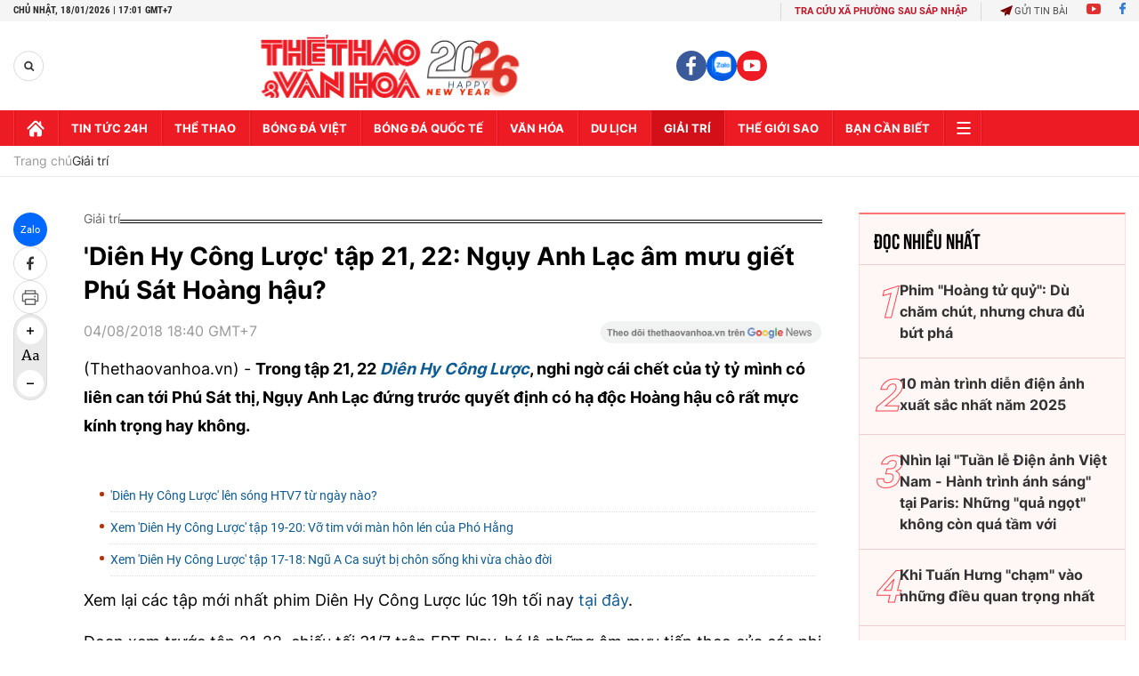

--- FILE ---
content_type: text/html; charset=utf-8
request_url: https://thethaovanhoa.vn/ajax/zone-news/684-1.htm
body_size: 6438
content:

        <div class="box-category-item" data-newsid="2026011811474438" data-target="False">
            <a class="box-category-link-with-avatar img-resize"
                data-type="0"
                data-newstype="0"
                 
                href="/viet-culture-in-motion-lien-hoan-phim-tai-lieu-ngan-dau-tien-chuyen-biet-ve-van-hoa-viet-2026011811474438.htm" title="&quot;Viet Culture in Motion&quot;: Liên hoan phim tài li&#7879;u ng&#7855;n đ&#7847;u tiên chuyên bi&#7879;t v&#7873; văn hóa Vi&#7879;t">
                <img data-type="avatar"  loading="lazy" src="https://thethaovanhoa.mediacdn.vn/zoom/400_226/372676912336973824/2026/1/18/ngo-phuong-lan-1-1768711612994986188053.png" alt="&quot;Viet Culture in Motion&quot;: Liên hoan phim tài li&#7879;u ng&#7855;n đ&#7847;u tiên chuyên bi&#7879;t v&#7873; văn hóa Vi&#7879;t" class="box-category-avatar">
            </a>
            <div class="box-category-content">
                <h3 class="box-category-title-text" data-comment="2026011811474438">
                    
                    <a class="box-category-link-title" data-objecttype=""
                        data-type="0"
                        data-linktype="newsdetail"
                        data-newstype="0"
                        data-id="2026011811474438"
                        href="/viet-culture-in-motion-lien-hoan-phim-tai-lieu-ngan-dau-tien-chuyen-biet-ve-van-hoa-viet-2026011811474438.htm"
                        
                        title="&quot;Viet Culture in Motion&quot;: Liên hoan phim tài li&#7879;u ng&#7855;n đ&#7847;u tiên chuyên bi&#7879;t v&#7873; văn hóa Vi&#7879;t">"Viet Culture in Motion": Liên hoan phim tài liệu ngắn đầu tiên chuyên biệt về văn hóa Việt</a>
                    
                    
                </h3>
                <a class="box-category-category"   href="/giai-tri.htm" title="Giải trí">Giải trí</a>
                <span class="box-category-time need-get-timeago" title="1/18/2026 12:41:00 PM"></span>
                
                <p data-type="sapo" class="box-category-sapo need-trimline" rel="3">Sự kiện điện ảnh quốc tế "Viet Culture in Motion" vừa chính thức khởi động, mở ra cơ hội đưa những thước phim tài liệu về con người và văn hóa Việt Nam đến với khán giả tại Pháp, Bỉ và Cộng hòa Séc.</p>
                
            </div>
        </div>
    
        <div class="box-category-item" data-newsid="20260118105756566" data-target="False">
            <a class="box-category-link-with-avatar img-resize"
                data-type="0"
                data-newstype="0"
                 
                href="/phung-khanh-linh-va-dau-an-am-nhac-khac-biet-trong-nam-2025-20260118105756566.htm" title="Phùng Khánh Linh và d&#7845;u &#7845;n âm nh&#7841;c khác bi&#7879;t trong năm 2025">
                <img data-type="avatar"  loading="lazy" src="https://thethaovanhoa.mediacdn.vn/zoom/400_226/372676912336973824/2026/1/18/trb5225-17687081418051514342639-269-0-1707-2560-crop-1768708476924161732715.jpg" alt="Phùng Khánh Linh và d&#7845;u &#7845;n âm nh&#7841;c khác bi&#7879;t trong năm 2025" class="box-category-avatar">
            </a>
            <div class="box-category-content">
                <h3 class="box-category-title-text" data-comment="20260118105756566">
                    
                    <a class="box-category-link-title" data-objecttype=""
                        data-type="0"
                        data-linktype="newsdetail"
                        data-newstype="0"
                        data-id="20260118105756566"
                        href="/phung-khanh-linh-va-dau-an-am-nhac-khac-biet-trong-nam-2025-20260118105756566.htm"
                        
                        title="Phùng Khánh Linh và d&#7845;u &#7845;n âm nh&#7841;c khác bi&#7879;t trong năm 2025">Phùng Khánh Linh và dấu ấn âm nhạc khác biệt trong năm 2025</a>
                    
                    
                </h3>
                <a class="box-category-category"   href="/giai-tri.htm" title="Giải trí">Giải trí</a>
                <span class="box-category-time need-get-timeago" title="1/18/2026 11:00:00 AM"></span>
                
                <p data-type="sapo" class="box-category-sapo need-trimline" rel="3">Năm 2025 đánh dấu bước ngoặt lớn trong sự nghiệp của Phùng Khánh Linh khi cô quyết định rời xa những lối mòn an toàn để theo đuổi một lộ trình âm nhạc chuyên sâu và dài hơi. </p>
                
            </div>
        </div>
    
        <div class="box-category-item" data-newsid="20260116053536657" data-target="False">
            <a class="box-category-link-with-avatar img-resize"
                data-type="0"
                data-newstype="0"
                 
                href="/netflix-chuyen-the-tieu-thuyet-cold-zero-thanh-phim-20260116053536657.htm" title="Netflix chuy&#7875;n th&#7875; ti&#7875;u thuy&#7871;t &quot;Cold Zero&quot; thành phim">
                <img data-type="avatar"  loading="lazy" src="https://thethaovanhoa.mediacdn.vn/zoom/400_226/372676912336973824/2026/1/15/anh1-1768516275136547422002.jpg" alt="Netflix chuy&#7875;n th&#7875; ti&#7875;u thuy&#7871;t &quot;Cold Zero&quot; thành phim" class="box-category-avatar">
            </a>
            <div class="box-category-content">
                <h3 class="box-category-title-text" data-comment="20260116053536657">
                    
                    <a class="box-category-link-title" data-objecttype=""
                        data-type="0"
                        data-linktype="newsdetail"
                        data-newstype="0"
                        data-id="20260116053536657"
                        href="/netflix-chuyen-the-tieu-thuyet-cold-zero-thanh-phim-20260116053536657.htm"
                        
                        title="Netflix chuy&#7875;n th&#7875; ti&#7875;u thuy&#7871;t &quot;Cold Zero&quot; thành phim">Netflix chuyển thể tiểu thuyết "Cold Zero" thành phim</a>
                    
                    
                </h3>
                <a class="box-category-category"   href="/giai-tri.htm" title="Giải trí">Giải trí</a>
                <span class="box-category-time need-get-timeago" title="1/18/2026 6:00:00 AM"></span>
                
                <p data-type="sapo" class="box-category-sapo need-trimline" rel="3">Netflix đang triển khai dự án chuyển thể điện ảnh Cold Zero, tiểu thuyết hành động - giật gân sắp ra mắt của nhà văn ăn khách Brad Thor. </p>
                
            </div>
        </div>
    
        <div class="box-category-item" data-newsid="20260117191128802" data-target="False">
            <a class="box-category-link-with-avatar img-resize"
                data-type="0"
                data-newstype="0"
                 
                href="/nhung-con-so-biet-noi-trong-mv-ruc-ro-30-cua-hoang-thuy-linh-20260117191128802.htm" title="Nh&#7919;ng con s&#7889; &quot;bi&#7871;t nói&quot; trong MV R&#7921;c R&#7905; 30 c&#7911;a Hoàng Thùy Linh">
                <img data-type="avatar"  loading="lazy" src="https://thethaovanhoa.mediacdn.vn/zoom/400_226/372676912336973824/2026/1/17/htls-1768651835714718153771-0-0-986-1755-crop-17686518666841679464253.png" alt="Nh&#7919;ng con s&#7889; &quot;bi&#7871;t nói&quot; trong MV R&#7921;c R&#7905; 30 c&#7911;a Hoàng Thùy Linh" class="box-category-avatar">
            </a>
            <div class="box-category-content">
                <h3 class="box-category-title-text" data-comment="20260117191128802">
                    
                    <a class="box-category-link-title" data-objecttype=""
                        data-type="0"
                        data-linktype="newsdetail"
                        data-newstype="0"
                        data-id="20260117191128802"
                        href="/nhung-con-so-biet-noi-trong-mv-ruc-ro-30-cua-hoang-thuy-linh-20260117191128802.htm"
                        
                        title="Nh&#7919;ng con s&#7889; &quot;bi&#7871;t nói&quot; trong MV R&#7921;c R&#7905; 30 c&#7911;a Hoàng Thùy Linh">Những con số "biết nói" trong MV Rực Rỡ 30 của Hoàng Thùy Linh</a>
                    
                    
                </h3>
                <a class="box-category-category"   href="/giai-tri.htm" title="Giải trí">Giải trí</a>
                <span class="box-category-time need-get-timeago" title="1/17/2026 7:41:00 PM"></span>
                
                <p data-type="sapo" class="box-category-sapo need-trimline" rel="3">Gia nhập đường đua nhạc Tết trong bối cảnh cạnh tranh sôi động, Hoàng Thùy Linh vẫn cho thấy phong độ ổn định khi Rực Rỡ 30 nhanh chóng tạo được dấu ấn rõ nét.</p>
                
            </div>
        </div>
    
        <div class="box-category-item" data-newsid="20260117184335741" data-target="False">
            <a class="box-category-link-with-avatar img-resize"
                data-type="0"
                data-newstype="0"
                 
                href="/chieu-phim-chao-mung-dai-hoi-xiv-cua-dang-dau-an-vuot-thoi-gian-cua-vi-tuyen-17-ngay-va-dem-20260117184335741.htm" title="Chi&#7871;u phim chào m&#7915;ng Đ&#7841;i h&#7897;i XIV c&#7911;a Đ&#7843;ng: D&#7845;u &#7845;n vư&#7907;t th&#7901;i gian c&#7911;a &quot;Vĩ tuy&#7871;n 17 ngày và đêm&quot;">
                <img data-type="avatar"  loading="lazy" src="https://thethaovanhoa.mediacdn.vn/zoom/400_226/372676912336973824/2026/1/17/sddefault-1768651111543198001223-61-0-421-640-crop-1768651120037619312112.jpg" alt="Chi&#7871;u phim chào m&#7915;ng Đ&#7841;i h&#7897;i XIV c&#7911;a Đ&#7843;ng: D&#7845;u &#7845;n vư&#7907;t th&#7901;i gian c&#7911;a &quot;Vĩ tuy&#7871;n 17 ngày và đêm&quot;" class="box-category-avatar">
            </a>
            <div class="box-category-content">
                <h3 class="box-category-title-text" data-comment="20260117184335741">
                    
                    <a class="box-category-link-title" data-objecttype=""
                        data-type="0"
                        data-linktype="newsdetail"
                        data-newstype="0"
                        data-id="20260117184335741"
                        href="/chieu-phim-chao-mung-dai-hoi-xiv-cua-dang-dau-an-vuot-thoi-gian-cua-vi-tuyen-17-ngay-va-dem-20260117184335741.htm"
                        
                        title="Chi&#7871;u phim chào m&#7915;ng Đ&#7841;i h&#7897;i XIV c&#7911;a Đ&#7843;ng: D&#7845;u &#7845;n vư&#7907;t th&#7901;i gian c&#7911;a &quot;Vĩ tuy&#7871;n 17 ngày và đêm&quot;">Chiếu phim chào mừng Đại hội XIV của Đảng: Dấu ấn vượt thời gian của "Vĩ tuyến 17 ngày và đêm"</a>
                    
                    
                </h3>
                <a class="box-category-category"   href="/giai-tri.htm" title="Giải trí">Giải trí</a>
                <span class="box-category-time need-get-timeago" title="1/17/2026 7:03:00 PM"></span>
                
                <p data-type="sapo" class="box-category-sapo need-trimline" rel="3">Trong khuôn khổ Chương trình chiếu phim Chào mừng Đại hội Đại biểu toàn quốc lần thứ XIV của Đảng diễn ra tại rạp Ngọc Khánh, bộ phim kinh điển "Vĩ tuyến 17 ngày và đêm" đã nhận được sự quan tâm đặc biệt từ công chúng khi toàn bộ vé đăng ký trực tuyến được lấp đầy chỉ trong 2 ngày. </p>
                
            </div>
        </div>
    
        <div class="box-category-item" data-newsid="20260117103043753" data-target="False">
            <a class="box-category-link-with-avatar img-resize"
                data-type="0"
                data-newstype="0"
                 
                href="/phim-han-co-trang-to-my-beloved-thief-ap-dao-bang-xep-hang-dau-nam-2026-20260117103043753.htm" title="Phim Hàn c&#7893; trang &quot;To My Beloved Thief&quot; áp đ&#7843;o b&#7843;ng x&#7871;p h&#7841;ng đ&#7847;u năm 2026">
                <img data-type="avatar"  loading="lazy" src="https://thethaovanhoa.mediacdn.vn/zoom/400_226/372676912336973824/2026/1/17/phim-han-netflix-1768620413470403881749.jpg" alt="Phim Hàn c&#7893; trang &quot;To My Beloved Thief&quot; áp đ&#7843;o b&#7843;ng x&#7871;p h&#7841;ng đ&#7847;u năm 2026" class="box-category-avatar">
            </a>
            <div class="box-category-content">
                <h3 class="box-category-title-text" data-comment="20260117103043753">
                    
                    <a class="box-category-link-title" data-objecttype=""
                        data-type="0"
                        data-linktype="newsdetail"
                        data-newstype="0"
                        data-id="20260117103043753"
                        href="/phim-han-co-trang-to-my-beloved-thief-ap-dao-bang-xep-hang-dau-nam-2026-20260117103043753.htm"
                        
                        title="Phim Hàn c&#7893; trang &quot;To My Beloved Thief&quot; áp đ&#7843;o b&#7843;ng x&#7871;p h&#7841;ng đ&#7847;u năm 2026">Phim Hàn cổ trang "To My Beloved Thief" áp đảo bảng xếp hạng đầu năm 2026</a>
                    
                    
                </h3>
                <a class="box-category-category"   href="/giai-tri.htm" title="Giải trí">Giải trí</a>
                <span class="box-category-time need-get-timeago" title="1/17/2026 6:00:00 PM"></span>
                
                <p data-type="sapo" class="box-category-sapo need-trimline" rel="3">Vươn lên số 1 Netflix Hàn Quốc chỉ sau bốn tập phát sóng, bộ phim cổ trang lãng mạn To My Beloved Thief (tựa Việt: Tên trộm dấu yêu) của KBS đang cho thấy sức hút vượt trội so với nhiều đối thủ đình đám.</p>
                
            </div>
        </div>
    
        <div class="box-category-item" data-newsid="20260117071410366" data-target="False">
            <a class="box-category-link-with-avatar img-resize"
                data-type="0"
                data-newstype="0"
                 
                href="/lhp-chau-a-da-nang-lan-thu-tu-danaff-iv-ky-vong-tiep-tuc-la-diem-hen-dien-anh-uy-tin-20260117071410366.htm" title="LHP châu Á Đà N&#7861;ng l&#7847;n th&#7913; Tư - DANAFF IV: K&#7923; v&#7885;ng ti&#7871;p t&#7909;c là đi&#7875;m h&#7865;n đi&#7879;n &#7843;nh uy tín">
                <img data-type="avatar"  loading="lazy" src="https://thethaovanhoa.mediacdn.vn/zoom/400_226/372676912336973824/2026/1/17/1-danaff-1768612875588888120892-145-65-801-1233-crop-1768613326872356882478.jpg" alt="LHP châu Á Đà N&#7861;ng l&#7847;n th&#7913; Tư - DANAFF IV: K&#7923; v&#7885;ng ti&#7871;p t&#7909;c là đi&#7875;m h&#7865;n đi&#7879;n &#7843;nh uy tín" class="box-category-avatar">
            </a>
            <div class="box-category-content">
                <h3 class="box-category-title-text" data-comment="20260117071410366">
                    
                    <a class="box-category-link-title" data-objecttype=""
                        data-type="0"
                        data-linktype="newsdetail"
                        data-newstype="0"
                        data-id="20260117071410366"
                        href="/lhp-chau-a-da-nang-lan-thu-tu-danaff-iv-ky-vong-tiep-tuc-la-diem-hen-dien-anh-uy-tin-20260117071410366.htm"
                        
                        title="LHP châu Á Đà N&#7861;ng l&#7847;n th&#7913; Tư - DANAFF IV: K&#7923; v&#7885;ng ti&#7871;p t&#7909;c là đi&#7875;m h&#7865;n đi&#7879;n &#7843;nh uy tín">LHP châu Á Đà Nẵng lần thứ Tư - DANAFF IV: Kỳ vọng tiếp tục là điểm hẹn điện ảnh uy tín</a>
                    
                    
                </h3>
                <a class="box-category-category"   href="/giai-tri.htm" title="Giải trí">Giải trí</a>
                <span class="box-category-time need-get-timeago" title="1/17/2026 8:18:00 AM"></span>
                
                <p data-type="sapo" class="box-category-sapo need-trimline" rel="3">Liên hoan phim Châu Á Đà Nẵng lần thứ Tư (DANAFF IV) dự kiến diễn ra từ ngày 28/6 đến 4/7/2026, với chủ đề "DANAFF - Nhịp cầu từ Châu Á ra thế giới".</p>
                
            </div>
        </div>
    
        <div class="box-category-item" data-newsid="20260117063748533" data-target="False">
            <a class="box-category-link-with-avatar img-resize"
                data-type="0"
                data-newstype="0"
                 
                href="/nsnd-thanh-lam-ca-si-hong-nhung-nhac-si-giang-son-duoc-trao-giai-sol-vang-20260117063748533.htm" title="NSND Thanh Lam, ca sĩ H&#7891;ng Nhung, nh&#7841;c sĩ Giáng Son đư&#7907;c trao gi&#7843;i Sol Vàng">
                <img data-type="avatar"  loading="lazy" src="https://thethaovanhoa.mediacdn.vn/zoom/400_226/372676912336973824/2026/1/17/thanhlam-17686090618801086848658-136-238-1380-2452-crop-17686098108262045210185.jpg" alt="NSND Thanh Lam, ca sĩ H&#7891;ng Nhung, nh&#7841;c sĩ Giáng Son đư&#7907;c trao gi&#7843;i Sol Vàng" class="box-category-avatar">
            </a>
            <div class="box-category-content">
                <h3 class="box-category-title-text" data-comment="20260117063748533">
                    
                    <a class="box-category-link-title" data-objecttype=""
                        data-type="0"
                        data-linktype="newsdetail"
                        data-newstype="0"
                        data-id="20260117063748533"
                        href="/nsnd-thanh-lam-ca-si-hong-nhung-nhac-si-giang-son-duoc-trao-giai-sol-vang-20260117063748533.htm"
                        
                        title="NSND Thanh Lam, ca sĩ H&#7891;ng Nhung, nh&#7841;c sĩ Giáng Son đư&#7907;c trao gi&#7843;i Sol Vàng">NSND Thanh Lam, ca sĩ Hồng Nhung, nhạc sĩ Giáng Son được trao giải Sol Vàng</a>
                    
                    
                </h3>
                <a class="box-category-category"   href="/giai-tri.htm" title="Giải trí">Giải trí</a>
                <span class="box-category-time need-get-timeago" title="1/17/2026 7:00:00 AM"></span>
                
                <p data-type="sapo" class="box-category-sapo need-trimline" rel="3">Tối 16/1, tại Nhà hát Quân đội – Khu vực phía Nam (TP. HCM), Lễ trao giải thưởng Âm nhạc Việt Nam 2025 do Hội Nhạc sĩ Việt Nam tổ chức đã diễn ra, quy tụ đông đảo nghệ sĩ, nhà chuyên môn và công chúng yêu nhạc.</p>
                
            </div>
        </div>
    
        <div class="box-category-item" data-newsid="20260116061018508" data-target="False">
            <a class="box-category-link-with-avatar img-resize"
                data-type="0"
                data-newstype="0"
                 
                href="/ca-khuc-drivers-license-olivia-rodrigo-lam-song-lai-cam-xuc-tuoi-tre-20260116061018508.htm" title="Ca khúc &quot;Drivers License&quot;: Olivia Rodrigo làm s&#7889;ng l&#7841;i c&#7843;m xúc tu&#7893;i tr&#7867;">
                <img data-type="avatar"  loading="lazy" src="https://thethaovanhoa.mediacdn.vn/zoom/400_226/372676912336973824/2026/1/15/drivers-17685184062051526840112-76-0-750-1200-crop-1768518537437760390380.jpg" alt="Ca khúc &quot;Drivers License&quot;: Olivia Rodrigo làm s&#7889;ng l&#7841;i c&#7843;m xúc tu&#7893;i tr&#7867;" class="box-category-avatar">
            </a>
            <div class="box-category-content">
                <h3 class="box-category-title-text" data-comment="20260116061018508">
                    
                    <a class="box-category-link-title" data-objecttype=""
                        data-type="0"
                        data-linktype="newsdetail"
                        data-newstype="0"
                        data-id="20260116061018508"
                        href="/ca-khuc-drivers-license-olivia-rodrigo-lam-song-lai-cam-xuc-tuoi-tre-20260116061018508.htm"
                        
                        title="Ca khúc &quot;Drivers License&quot;: Olivia Rodrigo làm s&#7889;ng l&#7841;i c&#7843;m xúc tu&#7893;i tr&#7867;">Ca khúc "Drivers License": Olivia Rodrigo làm sống lại cảm xúc tuổi trẻ</a>
                    
                    
                </h3>
                <a class="box-category-category"   href="/giai-tri.htm" title="Giải trí">Giải trí</a>
                <span class="box-category-time need-get-timeago" title="1/17/2026 6:00:00 AM"></span>
                
                <p data-type="sapo" class="box-category-sapo need-trimline" rel="3">Lần chia tay đầu tiên khiến nhiều người trẻ thấy thế giới như sụp đổ. Dù lý trí nói rằng chuyện không nghiêm trọng đến thế, chỉ là quá đa cảm và ngốc nghếch, nhưng cảm xúc vẫn không ngừng tuôn trào.</p>
                
            </div>
        </div>
    
        <div class="box-category-item" data-newsid="20260116093448577" data-target="False">
            <a class="box-category-link-with-avatar img-resize"
                data-type="0"
                data-newstype="0"
                 
                href="/nhac-so-bung-no-5-nghin-ty-luot-nghe-rock-vuot-troi-tai-my-20260116093448577.htm" title="Nh&#7841;c s&#7889; bùng n&#7893; 5 nghìn t&#7927; lư&#7907;t nghe: Rock vư&#7907;t tr&#7897;i t&#7841;i M&#7929;">
                <img data-type="avatar"  loading="lazy" src="https://thethaovanhoa.mediacdn.vn/zoom/400_226/372676912336973824/2026/1/16/thiet-ke-chua-co-ten-17685307963671800234345.jpg" alt="Nh&#7841;c s&#7889; bùng n&#7893; 5 nghìn t&#7927; lư&#7907;t nghe: Rock vư&#7907;t tr&#7897;i t&#7841;i M&#7929;" class="box-category-avatar">
            </a>
            <div class="box-category-content">
                <h3 class="box-category-title-text" data-comment="20260116093448577">
                    
                    <a class="box-category-link-title" data-objecttype=""
                        data-type="0"
                        data-linktype="newsdetail"
                        data-newstype="0"
                        data-id="20260116093448577"
                        href="/nhac-so-bung-no-5-nghin-ty-luot-nghe-rock-vuot-troi-tai-my-20260116093448577.htm"
                        
                        title="Nh&#7841;c s&#7889; bùng n&#7893; 5 nghìn t&#7927; lư&#7907;t nghe: Rock vư&#7907;t tr&#7897;i t&#7841;i M&#7929;">Nhạc số bùng nổ 5 nghìn tỷ lượt nghe: Rock vượt trội tại Mỹ</a>
                    
                    
                </h3>
                <a class="box-category-category"   href="/giai-tri.htm" title="Giải trí">Giải trí</a>
                <span class="box-category-time need-get-timeago" title="1/16/2026 7:08:00 PM"></span>
                
                <p data-type="sapo" class="box-category-sapo need-trimline" rel="3">Ngành công nghiệp âm nhạc toàn cầu đã đạt mốc 5,1 nghìn tỷ lượt phát trực tuyến trong năm 2025, lập kỷ lục mới cho một năm đơn lẻ, tăng 9,6% so với năm 2024 – năm trước đó giữ kỷ lục cũ.</p>
                
            </div>
        </div>
    
        <div class="box-category-item" data-newsid="20260116162422" data-target="False">
            <a class="box-category-link-with-avatar img-resize"
                data-type="0"
                data-newstype="0"
                 
                href="/bts-tai-xuat-voi-album-moi-arirang-20260116162422.htm" title="BTS tái xu&#7845;t v&#7899;i album m&#7899;i &quot;Arirang&quot;">
                <img data-type="avatar"  loading="lazy" src="https://thethaovanhoa.mediacdn.vn/zoom/400_226/372676912336973824/2026/1/16/vnapotalbtstaixuatvoialbummoiarirang8534203-1768555419159959039500-189-0-1200-1800-crop-1768555432455468558658.jpg" alt="BTS tái xu&#7845;t v&#7899;i album m&#7899;i &quot;Arirang&quot;" class="box-category-avatar">
            </a>
            <div class="box-category-content">
                <h3 class="box-category-title-text" data-comment="20260116162422">
                    
                    <a class="box-category-link-title" data-objecttype=""
                        data-type="0"
                        data-linktype="newsdetail"
                        data-newstype="0"
                        data-id="20260116162422"
                        href="/bts-tai-xuat-voi-album-moi-arirang-20260116162422.htm"
                        
                        title="BTS tái xu&#7845;t v&#7899;i album m&#7899;i &quot;Arirang&quot;">BTS tái xuất với album mới "Arirang"</a>
                    
                    
                </h3>
                <a class="box-category-category"   href="/giai-tri.htm" title="Giải trí">Giải trí</a>
                <span class="box-category-time need-get-timeago" title="1/16/2026 4:30:00 PM"></span>
                
                <p data-type="sapo" class="box-category-sapo need-trimline" rel="3">Nhóm nhạc K-pop huyền thoại BTS, một trong những tên tuổi lớn nhất trong làng nhạc quốc tế, sẽ ra mắt album phòng thu mới mang tên Arirang, dựa trên cảm hứng từ làn điệu dân ca nổi tiếng nhất của Hàn Quốc. Thông tin này được công ty quản lý BigHit Music chính thức công bố vào ngày 16/1.</p>
                
            </div>
        </div>
    
        <div class="box-category-item" data-newsid="20260116145748922" data-target="False">
            <a class="box-category-link-with-avatar img-resize"
                data-type="0"
                data-newstype="0"
                 
                href="/phim-viet-duy-tri-khoi-sac-tao-da-phat-trien-cho-nam-2026-20260116145748922.htm" title="Phim Vi&#7879;t duy trì kh&#7903;i s&#7855;c, t&#7841;o đà phát tri&#7875;n cho năm 2026&#8203;">
                <img data-type="avatar"  loading="lazy" src="https://thethaovanhoa.mediacdn.vn/zoom/400_226/372676912336973824/2026/1/16/mua-do-1768549975911460692143-0-0-562-1000-crop-17685502219521259038782.jpg" alt="Phim Vi&#7879;t duy trì kh&#7903;i s&#7855;c, t&#7841;o đà phát tri&#7875;n cho năm 2026&#8203;" class="box-category-avatar">
            </a>
            <div class="box-category-content">
                <h3 class="box-category-title-text" data-comment="20260116145748922">
                    
                    <a class="box-category-link-title" data-objecttype=""
                        data-type="0"
                        data-linktype="newsdetail"
                        data-newstype="0"
                        data-id="20260116145748922"
                        href="/phim-viet-duy-tri-khoi-sac-tao-da-phat-trien-cho-nam-2026-20260116145748922.htm"
                        
                        title="Phim Vi&#7879;t duy trì kh&#7903;i s&#7855;c, t&#7841;o đà phát tri&#7875;n cho năm 2026&#8203;">Phim Việt duy trì khởi sắc, tạo đà phát triển cho năm 2026​</a>
                    
                    
                </h3>
                <a class="box-category-category"   href="/giai-tri.htm" title="Giải trí">Giải trí</a>
                <span class="box-category-time need-get-timeago" title="1/16/2026 3:04:00 PM"></span>
                
                <p data-type="sapo" class="box-category-sapo need-trimline" rel="3">Sau một năm 2025 ghi dấu ấn mạnh mẽ về doanh thu và sức lan tỏa, điện ảnh Việt Nam bước vào năm 2026 với kỳ vọng duy trì đà tăng trưởng, từng bước khẳng định vị thế trong công nghiệp văn hóa.</p>
                
            </div>
        </div>
    
        <div class="box-category-item" data-newsid="20260116110814535" data-target="False">
            <a class="box-category-link-with-avatar img-resize"
                data-type="0"
                data-newstype="0"
                 
                href="/phim-con-ke-ba-nghe-xiec-qua-goc-nhin-dien-anh-gia-dinh-20260116110814535.htm" title="Phim &#8220;Con k&#7875; ba nghe&#8221; - Xi&#7871;c qua góc nhìn đi&#7879;n &#7843;nh gia đình&#13;&#10;">
                <img data-type="avatar"  loading="lazy" src="https://thethaovanhoa.mediacdn.vn/zoom/400_226/372676912336973824/2026/1/16/1440wx600h-6-1768139482-1768535949854401219818-0-188-600-1256-crop-17685362244671992154452.jpg" alt="Phim &#8220;Con k&#7875; ba nghe&#8221; - Xi&#7871;c qua góc nhìn đi&#7879;n &#7843;nh gia đình&#13;&#10;" class="box-category-avatar">
            </a>
            <div class="box-category-content">
                <h3 class="box-category-title-text" data-comment="20260116110814535">
                    
                    <a class="box-category-link-title" data-objecttype=""
                        data-type="0"
                        data-linktype="newsdetail"
                        data-newstype="0"
                        data-id="20260116110814535"
                        href="/phim-con-ke-ba-nghe-xiec-qua-goc-nhin-dien-anh-gia-dinh-20260116110814535.htm"
                        
                        title="Phim &#8220;Con k&#7875; ba nghe&#8221; - Xi&#7871;c qua góc nhìn đi&#7879;n &#7843;nh gia đình&#13;&#10;">Phim “Con kể ba nghe” - Xiếc qua góc nhìn điện ảnh gia đình
</a>
                    
                    
                </h3>
                <a class="box-category-category"   href="/giai-tri.htm" title="Giải trí">Giải trí</a>
                <span class="box-category-time need-get-timeago" title="1/16/2026 2:50:00 PM"></span>
                
                <p data-type="sapo" class="box-category-sapo need-trimline" rel="3">Chính thức công chiếu từ ngày 16/1/2026, nhưng Con kể ba nghe (đạo diễn: Đỗ Quốc Trung) đã đạt gần 12 tỷ đồng doanh thu sau các suất chiếu sớm. Đặt câu chuyện gia đình trong bối cảnh nghề xiếc, bộ phim khắc họa những khoảng lặng của tình thân, đồng thời gửi lời tri ân đến những nghệ sĩ đã cống hiến hết mình cho loại hình biểu diễn này.
</p>
                
            </div>
        </div>
    
        <div class="box-category-item" data-newsid="20260116105220382" data-target="False">
            <a class="box-category-link-with-avatar img-resize"
                data-type="0"
                data-newstype="0"
                 
                href="/diem-lai-mua-giai-vang-danh-cho-mua-do-20260116105220382.htm" title="Đi&#7875;m l&#7841;i &quot;mưa&quot; gi&#7843;i Vàng dành cho &quot;Mưa đ&#7887;&quot;">
                <img data-type="avatar"  loading="lazy" src="https://thethaovanhoa.mediacdn.vn/zoom/400_226/372676912336973824/2026/1/16/ngo-phuong-lan-17685355205991028023949.png" alt="Đi&#7875;m l&#7841;i &quot;mưa&quot; gi&#7843;i Vàng dành cho &quot;Mưa đ&#7887;&quot;" class="box-category-avatar">
            </a>
            <div class="box-category-content">
                <h3 class="box-category-title-text" data-comment="20260116105220382">
                    
                    <a class="box-category-link-title" data-objecttype=""
                        data-type="0"
                        data-linktype="newsdetail"
                        data-newstype="0"
                        data-id="20260116105220382"
                        href="/diem-lai-mua-giai-vang-danh-cho-mua-do-20260116105220382.htm"
                        
                        title="Đi&#7875;m l&#7841;i &quot;mưa&quot; gi&#7843;i Vàng dành cho &quot;Mưa đ&#7887;&quot;">Điểm lại "mưa" giải Vàng dành cho "Mưa đỏ"</a>
                    
                    
                </h3>
                <a class="box-category-category"   href="/giai-tri.htm" title="Giải trí">Giải trí</a>
                <span class="box-category-time need-get-timeago" title="1/16/2026 10:54:00 AM"></span>
                
                <p data-type="sapo" class="box-category-sapo need-trimline" rel="3">Trong dòng chảy của điện ảnh Việt Nam những năm gần đây, hiếm có tác phẩm nào tạo được sự đồng thuận lớn giữa giới chuyên môn và khán giả như Mưa đỏ. </p>
                
            </div>
        </div>
    
        <div class="box-category-item" data-newsid="20260116053155365" data-target="False">
            <a class="box-category-link-with-avatar img-resize"
                data-type="0"
                data-newstype="0"
                 
                href="/su-tro-lai-dang-so-cua-the-mummy-20260116053155365.htm" title="S&#7921; tr&#7903; l&#7841;i đáng s&#7907; c&#7911;a &quot;The Mummy&quot;">
                <img data-type="avatar"  loading="lazy" src="https://thethaovanhoa.mediacdn.vn/zoom/400_226/372676912336973824/2026/1/15/anh4-1768516275186592774275.jpg" alt="S&#7921; tr&#7903; l&#7841;i đáng s&#7907; c&#7911;a &quot;The Mummy&quot;" class="box-category-avatar">
            </a>
            <div class="box-category-content">
                <h3 class="box-category-title-text" data-comment="20260116053155365">
                    
                    <a class="box-category-link-title" data-objecttype=""
                        data-type="0"
                        data-linktype="newsdetail"
                        data-newstype="0"
                        data-id="20260116053155365"
                        href="/su-tro-lai-dang-so-cua-the-mummy-20260116053155365.htm"
                        
                        title="S&#7921; tr&#7903; l&#7841;i đáng s&#7907; c&#7911;a &quot;The Mummy&quot;">Sự trở lại đáng sợ của "The Mummy"</a>
                    
                    
                </h3>
                <a class="box-category-category"   href="/giai-tri.htm" title="Giải trí">Giải trí</a>
                <span class="box-category-time need-get-timeago" title="1/16/2026 7:25:00 AM"></span>
                
                <p data-type="sapo" class="box-category-sapo need-trimline" rel="3">Đoạn trailer đầu tiên của "The Mummy" vừa được công bố đã nhanh chóng gây chú ý khi hé lộ một hướng tiếp cận hoàn toàn mới cho thương hiệu quái vật kinh điển.</p>
                
            </div>
        </div>
    
        <div class="box-category-item" data-newsid="20260115205912585" data-target="False">
            <a class="box-category-link-with-avatar img-resize"
                data-type="0"
                data-newstype="0"
                 
                href="/mua-do-va-khong-thoi-gian-thang-lon-tai-giai-canh-dieu-2025-20260115205912585.htm" title="&#39;Mưa đ&#7887;&#39; và &#39;Không th&#7901;i gian&#39; th&#7855;ng l&#7899;n t&#7841;i gi&#7843;i Cánh di&#7873;u 2025">
                <img data-type="avatar"  loading="lazy" src="https://thethaovanhoa.mediacdn.vn/zoom/400_226/372676912336973824/2026/1/15/mua-do-1-17684921783091845049656-169-0-888-1280-crop-17684925469471272705548.jpg" alt="&#39;Mưa đ&#7887;&#39; và &#39;Không th&#7901;i gian&#39; th&#7855;ng l&#7899;n t&#7841;i gi&#7843;i Cánh di&#7873;u 2025" class="box-category-avatar">
            </a>
            <div class="box-category-content">
                <h3 class="box-category-title-text" data-comment="20260115205912585">
                    
                    <a class="box-category-link-title" data-objecttype=""
                        data-type="0"
                        data-linktype="newsdetail"
                        data-newstype="0"
                        data-id="20260115205912585"
                        href="/mua-do-va-khong-thoi-gian-thang-lon-tai-giai-canh-dieu-2025-20260115205912585.htm"
                        
                        title="&#39;Mưa đ&#7887;&#39; và &#39;Không th&#7901;i gian&#39; th&#7855;ng l&#7899;n t&#7841;i gi&#7843;i Cánh di&#7873;u 2025">'Mưa đỏ' và 'Không thời gian' thắng lớn tại giải Cánh diều 2025</a>
                    
                    
                </h3>
                <a class="box-category-category"   href="/giai-tri.htm" title="Giải trí">Giải trí</a>
                <span class="box-category-time need-get-timeago" title="1/15/2026 11:00:00 PM"></span>
                
                <p data-type="sapo" class="box-category-sapo need-trimline" rel="3">Tối 15/1, tại Rạp Đại Nam (Hà Nội), Hội Điện ảnh Việt Nam tổ chức Lễ trao giải Cánh diều 2025. </p>
                
            </div>
        </div>
    
        <div class="box-category-item" data-newsid="20260115181250303" data-target="False">
            <a class="box-category-link-with-avatar img-resize"
                data-type="0"
                data-newstype="0"
                 
                href="/so-van-hoa-the-thao-tphcm-noi-gi-ve-vu-le-quyen-vang-tuc-20260115181250303.htm" title="S&#7903; Văn hoá, Th&#7875; thao TP.HCM nói gì v&#7873; v&#7909; L&#7879; Quyên &quot;văng t&#7909;c&quot;?">
                <img data-type="avatar"  loading="lazy" src="https://thethaovanhoa.mediacdn.vn/zoom/400_226/372676912336973824/2026/1/15/uy-17684754841192081406917-73-0-483-730-crop-17684754918371568637134.jpeg" alt="S&#7903; Văn hoá, Th&#7875; thao TP.HCM nói gì v&#7873; v&#7909; L&#7879; Quyên &quot;văng t&#7909;c&quot;?" class="box-category-avatar">
            </a>
            <div class="box-category-content">
                <h3 class="box-category-title-text" data-comment="20260115181250303">
                    
                    <a class="box-category-link-title" data-objecttype=""
                        data-type="0"
                        data-linktype="newsdetail"
                        data-newstype="0"
                        data-id="20260115181250303"
                        href="/so-van-hoa-the-thao-tphcm-noi-gi-ve-vu-le-quyen-vang-tuc-20260115181250303.htm"
                        
                        title="S&#7903; Văn hoá, Th&#7875; thao TP.HCM nói gì v&#7873; v&#7909; L&#7879; Quyên &quot;văng t&#7909;c&quot;?">Sở Văn hoá, Thể thao TP.HCM nói gì về vụ Lệ Quyên "văng tục"?</a>
                    
                    
                </h3>
                <a class="box-category-category"   href="/giai-tri.htm" title="Giải trí">Giải trí</a>
                <span class="box-category-time need-get-timeago" title="1/15/2026 6:32:00 PM"></span>
                
                <p data-type="sapo" class="box-category-sapo need-trimline" rel="3">Đại diện Sở Văn hoá, Thể thao TP.HCM cho biết nghệ sĩ phải chịu trách nhiệm nội dung đăng tải trên mạng xã hội bởi đã có Bộ Quy tắc ứng xử được ban hành vào năm 2021.</p>
                
            </div>
        </div>
    
        <div class="box-category-item" data-newsid="20260115154838107" data-target="False">
            <a class="box-category-link-with-avatar img-resize"
                data-type="0"
                data-newstype="0"
                 
                href="/tu-vu-le-quyen-vang-tuc-den-van-hoa-ung-xu-cua-nghe-si-tren-mang-xa-hoi-20260115154838107.htm" title="T&#7915; v&#7909; L&#7879; Quyên &quot;văng t&#7909;c&quot; đ&#7871;n văn hoá &#7913;ng x&#7917; c&#7911;a ngh&#7879; sĩ trên m&#7841;ng xã h&#7897;i ">
                <img data-type="avatar"  loading="lazy" src="https://thethaovanhoa.mediacdn.vn/zoom/400_226/372676912336973824/2026/1/15/lequyen-1768473987416430907622-388-0-1155-1366-crop-1768473995203858172635.jpg" alt="T&#7915; v&#7909; L&#7879; Quyên &quot;văng t&#7909;c&quot; đ&#7871;n văn hoá &#7913;ng x&#7917; c&#7911;a ngh&#7879; sĩ trên m&#7841;ng xã h&#7897;i " class="box-category-avatar">
            </a>
            <div class="box-category-content">
                <h3 class="box-category-title-text" data-comment="20260115154838107">
                    
                    <a class="box-category-link-title" data-objecttype=""
                        data-type="0"
                        data-linktype="newsdetail"
                        data-newstype="0"
                        data-id="20260115154838107"
                        href="/tu-vu-le-quyen-vang-tuc-den-van-hoa-ung-xu-cua-nghe-si-tren-mang-xa-hoi-20260115154838107.htm"
                        
                        title="T&#7915; v&#7909; L&#7879; Quyên &quot;văng t&#7909;c&quot; đ&#7871;n văn hoá &#7913;ng x&#7917; c&#7911;a ngh&#7879; sĩ trên m&#7841;ng xã h&#7897;i ">Từ vụ Lệ Quyên "văng tục" đến văn hoá ứng xử của nghệ sĩ trên mạng xã hội </a>
                    
                    
                </h3>
                <a class="box-category-category"   href="/giai-tri.htm" title="Giải trí">Giải trí</a>
                <span class="box-category-time need-get-timeago" title="1/15/2026 5:50:00 PM"></span>
                
                <p data-type="sapo" class="box-category-sapo need-trimline" rel="3">Vụ Lệ Quyên đáp trả khán giả bằng những ngôn từ bị cho là thô tục trên mạng xã hội (MXH) khiến Sở Văn hoá, Thể thao TP.HCM vào cuộc cho thấy cách ứng xử của nghệ sĩ nên có giới hạn đúng mực.</p>
                
            </div>
        </div>
    



--- FILE ---
content_type: text/html; charset=utf-8
request_url: https://thethaovanhoa.vn/ajax/zone-news/684-0000-00-00.htm
body_size: 2703
content:

        <div class="box-category-item" data-newsid="2026011811474438" data-target="False">
            <a class="box-category-link-with-avatar img-resize"
                data-type="0"
                data-newstype="0"
                 
                href="/viet-culture-in-motion-lien-hoan-phim-tai-lieu-ngan-dau-tien-chuyen-biet-ve-van-hoa-viet-2026011811474438.htm" title="&quot;Viet Culture in Motion&quot;: Liên hoan phim tài li&#7879;u ng&#7855;n đ&#7847;u tiên chuyên bi&#7879;t v&#7873; văn hóa Vi&#7879;t">
                <img data-type="avatar"  loading="lazy" src="https://thethaovanhoa.mediacdn.vn/zoom/300_188/372676912336973824/2026/1/18/ngo-phuong-lan-1-1768711612994986188053.png" alt="&quot;Viet Culture in Motion&quot;: Liên hoan phim tài li&#7879;u ng&#7855;n đ&#7847;u tiên chuyên bi&#7879;t v&#7873; văn hóa Vi&#7879;t" class="box-category-avatar">
            </a>
            <div class="box-category-content">
                <h3 class="box-category-title-text" data-comment="2026011811474438">
                    
                    <a class="box-category-link-title" data-objecttype=""
                        data-type="0"
                        data-linktype="newsdetail"
                        data-newstype="0"
                        data-id="2026011811474438"
                        href="/viet-culture-in-motion-lien-hoan-phim-tai-lieu-ngan-dau-tien-chuyen-biet-ve-van-hoa-viet-2026011811474438.htm"
                        
                        title="&quot;Viet Culture in Motion&quot;: Liên hoan phim tài li&#7879;u ng&#7855;n đ&#7847;u tiên chuyên bi&#7879;t v&#7873; văn hóa Vi&#7879;t">"Viet Culture in Motion": Liên hoan phim tài liệu ngắn đầu tiên chuyên biệt về văn hóa Việt</a>
                    
                    
                </h3>
                <a class="box-category-category"   href="/giai-tri.htm" title="Giải trí">Giải trí</a>
                <span class="box-category-time need-get-timeago" title="1/18/2026 12:41:00 PM"></span>
                
                <p data-type="sapo" class="box-category-sapo need-trimline" rel="3">Sự kiện điện ảnh quốc tế "Viet Culture in Motion" vừa chính thức khởi động, mở ra cơ hội đưa những thước phim tài liệu về con người và văn hóa Việt Nam đến với khán giả tại Pháp, Bỉ và Cộng hòa Séc.</p>
                
            </div>
        </div>
    
        <div class="box-category-item" data-newsid="20260118105756566" data-target="False">
            <a class="box-category-link-with-avatar img-resize"
                data-type="0"
                data-newstype="0"
                 
                href="/phung-khanh-linh-va-dau-an-am-nhac-khac-biet-trong-nam-2025-20260118105756566.htm" title="Phùng Khánh Linh và d&#7845;u &#7845;n âm nh&#7841;c khác bi&#7879;t trong năm 2025">
                <img data-type="avatar"  loading="lazy" src="https://thethaovanhoa.mediacdn.vn/zoom/300_188/372676912336973824/2026/1/18/trb5225-17687081418051514342639-269-0-1707-2560-crop-1768708476924161732715.jpg" alt="Phùng Khánh Linh và d&#7845;u &#7845;n âm nh&#7841;c khác bi&#7879;t trong năm 2025" class="box-category-avatar">
            </a>
            <div class="box-category-content">
                <h3 class="box-category-title-text" data-comment="20260118105756566">
                    
                    <a class="box-category-link-title" data-objecttype=""
                        data-type="0"
                        data-linktype="newsdetail"
                        data-newstype="0"
                        data-id="20260118105756566"
                        href="/phung-khanh-linh-va-dau-an-am-nhac-khac-biet-trong-nam-2025-20260118105756566.htm"
                        
                        title="Phùng Khánh Linh và d&#7845;u &#7845;n âm nh&#7841;c khác bi&#7879;t trong năm 2025">Phùng Khánh Linh và dấu ấn âm nhạc khác biệt trong năm 2025</a>
                    
                    
                </h3>
                <a class="box-category-category"   href="/giai-tri.htm" title="Giải trí">Giải trí</a>
                <span class="box-category-time need-get-timeago" title="1/18/2026 11:00:00 AM"></span>
                
                <p data-type="sapo" class="box-category-sapo need-trimline" rel="3">Năm 2025 đánh dấu bước ngoặt lớn trong sự nghiệp của Phùng Khánh Linh khi cô quyết định rời xa những lối mòn an toàn để theo đuổi một lộ trình âm nhạc chuyên sâu và dài hơi. </p>
                
            </div>
        </div>
    
        <div class="box-category-item" data-newsid="20260116053536657" data-target="False">
            <a class="box-category-link-with-avatar img-resize"
                data-type="0"
                data-newstype="0"
                 
                href="/netflix-chuyen-the-tieu-thuyet-cold-zero-thanh-phim-20260116053536657.htm" title="Netflix chuy&#7875;n th&#7875; ti&#7875;u thuy&#7871;t &quot;Cold Zero&quot; thành phim">
                <img data-type="avatar"  loading="lazy" src="https://thethaovanhoa.mediacdn.vn/zoom/300_188/372676912336973824/2026/1/15/anh1-1768516275136547422002.jpg" alt="Netflix chuy&#7875;n th&#7875; ti&#7875;u thuy&#7871;t &quot;Cold Zero&quot; thành phim" class="box-category-avatar">
            </a>
            <div class="box-category-content">
                <h3 class="box-category-title-text" data-comment="20260116053536657">
                    
                    <a class="box-category-link-title" data-objecttype=""
                        data-type="0"
                        data-linktype="newsdetail"
                        data-newstype="0"
                        data-id="20260116053536657"
                        href="/netflix-chuyen-the-tieu-thuyet-cold-zero-thanh-phim-20260116053536657.htm"
                        
                        title="Netflix chuy&#7875;n th&#7875; ti&#7875;u thuy&#7871;t &quot;Cold Zero&quot; thành phim">Netflix chuyển thể tiểu thuyết "Cold Zero" thành phim</a>
                    
                    
                </h3>
                <a class="box-category-category"   href="/giai-tri.htm" title="Giải trí">Giải trí</a>
                <span class="box-category-time need-get-timeago" title="1/18/2026 6:00:00 AM"></span>
                
                <p data-type="sapo" class="box-category-sapo need-trimline" rel="3">Netflix đang triển khai dự án chuyển thể điện ảnh Cold Zero, tiểu thuyết hành động - giật gân sắp ra mắt của nhà văn ăn khách Brad Thor. </p>
                
            </div>
        </div>
    
        <div class="box-category-item" data-newsid="20260117191128802" data-target="False">
            <a class="box-category-link-with-avatar img-resize"
                data-type="0"
                data-newstype="0"
                 
                href="/nhung-con-so-biet-noi-trong-mv-ruc-ro-30-cua-hoang-thuy-linh-20260117191128802.htm" title="Nh&#7919;ng con s&#7889; &quot;bi&#7871;t nói&quot; trong MV R&#7921;c R&#7905; 30 c&#7911;a Hoàng Thùy Linh">
                <img data-type="avatar"  loading="lazy" src="https://thethaovanhoa.mediacdn.vn/zoom/300_188/372676912336973824/2026/1/17/htls-1768651835714718153771-0-0-986-1755-crop-17686518666841679464253.png" alt="Nh&#7919;ng con s&#7889; &quot;bi&#7871;t nói&quot; trong MV R&#7921;c R&#7905; 30 c&#7911;a Hoàng Thùy Linh" class="box-category-avatar">
            </a>
            <div class="box-category-content">
                <h3 class="box-category-title-text" data-comment="20260117191128802">
                    
                    <a class="box-category-link-title" data-objecttype=""
                        data-type="0"
                        data-linktype="newsdetail"
                        data-newstype="0"
                        data-id="20260117191128802"
                        href="/nhung-con-so-biet-noi-trong-mv-ruc-ro-30-cua-hoang-thuy-linh-20260117191128802.htm"
                        
                        title="Nh&#7919;ng con s&#7889; &quot;bi&#7871;t nói&quot; trong MV R&#7921;c R&#7905; 30 c&#7911;a Hoàng Thùy Linh">Những con số "biết nói" trong MV Rực Rỡ 30 của Hoàng Thùy Linh</a>
                    
                    
                </h3>
                <a class="box-category-category"   href="/giai-tri.htm" title="Giải trí">Giải trí</a>
                <span class="box-category-time need-get-timeago" title="1/17/2026 7:41:00 PM"></span>
                
                <p data-type="sapo" class="box-category-sapo need-trimline" rel="3">Gia nhập đường đua nhạc Tết trong bối cảnh cạnh tranh sôi động, Hoàng Thùy Linh vẫn cho thấy phong độ ổn định khi Rực Rỡ 30 nhanh chóng tạo được dấu ấn rõ nét.</p>
                
            </div>
        </div>
    
        <div class="box-category-item" data-newsid="20260117184335741" data-target="False">
            <a class="box-category-link-with-avatar img-resize"
                data-type="0"
                data-newstype="0"
                 
                href="/chieu-phim-chao-mung-dai-hoi-xiv-cua-dang-dau-an-vuot-thoi-gian-cua-vi-tuyen-17-ngay-va-dem-20260117184335741.htm" title="Chi&#7871;u phim chào m&#7915;ng Đ&#7841;i h&#7897;i XIV c&#7911;a Đ&#7843;ng: D&#7845;u &#7845;n vư&#7907;t th&#7901;i gian c&#7911;a &quot;Vĩ tuy&#7871;n 17 ngày và đêm&quot;">
                <img data-type="avatar"  loading="lazy" src="https://thethaovanhoa.mediacdn.vn/zoom/300_188/372676912336973824/2026/1/17/sddefault-1768651111543198001223-61-0-421-640-crop-1768651120037619312112.jpg" alt="Chi&#7871;u phim chào m&#7915;ng Đ&#7841;i h&#7897;i XIV c&#7911;a Đ&#7843;ng: D&#7845;u &#7845;n vư&#7907;t th&#7901;i gian c&#7911;a &quot;Vĩ tuy&#7871;n 17 ngày và đêm&quot;" class="box-category-avatar">
            </a>
            <div class="box-category-content">
                <h3 class="box-category-title-text" data-comment="20260117184335741">
                    
                    <a class="box-category-link-title" data-objecttype=""
                        data-type="0"
                        data-linktype="newsdetail"
                        data-newstype="0"
                        data-id="20260117184335741"
                        href="/chieu-phim-chao-mung-dai-hoi-xiv-cua-dang-dau-an-vuot-thoi-gian-cua-vi-tuyen-17-ngay-va-dem-20260117184335741.htm"
                        
                        title="Chi&#7871;u phim chào m&#7915;ng Đ&#7841;i h&#7897;i XIV c&#7911;a Đ&#7843;ng: D&#7845;u &#7845;n vư&#7907;t th&#7901;i gian c&#7911;a &quot;Vĩ tuy&#7871;n 17 ngày và đêm&quot;">Chiếu phim chào mừng Đại hội XIV của Đảng: Dấu ấn vượt thời gian của "Vĩ tuyến 17 ngày và đêm"</a>
                    
                    
                </h3>
                <a class="box-category-category"   href="/giai-tri.htm" title="Giải trí">Giải trí</a>
                <span class="box-category-time need-get-timeago" title="1/17/2026 7:03:00 PM"></span>
                
                <p data-type="sapo" class="box-category-sapo need-trimline" rel="3">Trong khuôn khổ Chương trình chiếu phim Chào mừng Đại hội Đại biểu toàn quốc lần thứ XIV của Đảng diễn ra tại rạp Ngọc Khánh, bộ phim kinh điển "Vĩ tuyến 17 ngày và đêm" đã nhận được sự quan tâm đặc biệt từ công chúng khi toàn bộ vé đăng ký trực tuyến được lấp đầy chỉ trong 2 ngày. </p>
                
            </div>
        </div>
    
        <div class="box-category-item" data-newsid="20260117103043753" data-target="False">
            <a class="box-category-link-with-avatar img-resize"
                data-type="0"
                data-newstype="0"
                 
                href="/phim-han-co-trang-to-my-beloved-thief-ap-dao-bang-xep-hang-dau-nam-2026-20260117103043753.htm" title="Phim Hàn c&#7893; trang &quot;To My Beloved Thief&quot; áp đ&#7843;o b&#7843;ng x&#7871;p h&#7841;ng đ&#7847;u năm 2026">
                <img data-type="avatar"  loading="lazy" src="https://thethaovanhoa.mediacdn.vn/zoom/300_188/372676912336973824/2026/1/17/phim-han-netflix-1768620413470403881749.jpg" alt="Phim Hàn c&#7893; trang &quot;To My Beloved Thief&quot; áp đ&#7843;o b&#7843;ng x&#7871;p h&#7841;ng đ&#7847;u năm 2026" class="box-category-avatar">
            </a>
            <div class="box-category-content">
                <h3 class="box-category-title-text" data-comment="20260117103043753">
                    
                    <a class="box-category-link-title" data-objecttype=""
                        data-type="0"
                        data-linktype="newsdetail"
                        data-newstype="0"
                        data-id="20260117103043753"
                        href="/phim-han-co-trang-to-my-beloved-thief-ap-dao-bang-xep-hang-dau-nam-2026-20260117103043753.htm"
                        
                        title="Phim Hàn c&#7893; trang &quot;To My Beloved Thief&quot; áp đ&#7843;o b&#7843;ng x&#7871;p h&#7841;ng đ&#7847;u năm 2026">Phim Hàn cổ trang "To My Beloved Thief" áp đảo bảng xếp hạng đầu năm 2026</a>
                    
                    
                </h3>
                <a class="box-category-category"   href="/giai-tri.htm" title="Giải trí">Giải trí</a>
                <span class="box-category-time need-get-timeago" title="1/17/2026 6:00:00 PM"></span>
                
                <p data-type="sapo" class="box-category-sapo need-trimline" rel="3">Vươn lên số 1 Netflix Hàn Quốc chỉ sau bốn tập phát sóng, bộ phim cổ trang lãng mạn To My Beloved Thief (tựa Việt: Tên trộm dấu yêu) của KBS đang cho thấy sức hút vượt trội so với nhiều đối thủ đình đám.</p>
                
            </div>
        </div>
    

<script>
    var newsId = $("#__HFIELD__nid").val();
    $('.box-category[data-layout="11"] .box-category-middle .box-category-item[data-newsid="' + newsId + '"]').remove();
    if ($('.box-category[data-layout="11"] .box-category-middle .box-category-item').length > 5)
        $('.box-category[data-layout="11"] .box-category-middle .box-category-item').last().remove();
</script>


--- FILE ---
content_type: application/javascript; charset=utf-8
request_url: https://fundingchoicesmessages.google.com/f/AGSKWxWBH83me_TLi7eKYLbAVItKwZajDhGZAm7wbCbDJabg18nnv9vqr192UcdmKn8Z6k4WGUSepJcX94EpjeqG2vaGQ4EcxzTChHuH10r42A8M4YQcQ7AWmuLjwoyjyDVNuWlZOC7NOwJLDY2AAEFgaO4ctQLOBKocUeCMLwkbR5ND_RKQTfgZLxgMSZbR/_/ysc_csc_news/quadadvert._sponsor_logic.=480x60;/railad.
body_size: -1290
content:
window['e26eddeb-787e-48a8-b6f1-1e72f6061899'] = true;